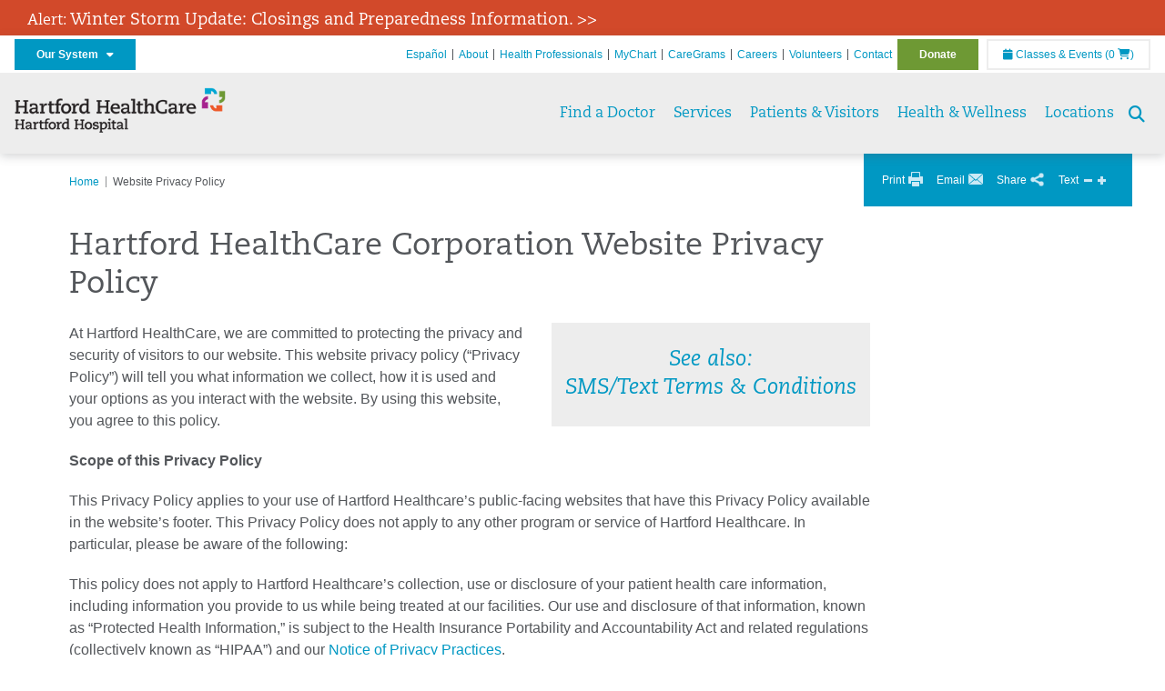

--- FILE ---
content_type: text/html; charset=utf-8
request_url: https://hartfordhospital.org/website-privacy-policy
body_size: 58027
content:


<!DOCTYPE html>
<html id="htmlTag" xmlns="http://www.w3.org/1999/xhtml">
<head id="Head1">
    <!--Copyright Bridgeline Digital, Inc. An unpublished work created in 2009. All rights reserved. This software contains the confidential and trade secret information of Bridgeline Digital, Inc. ("Bridgeline").  Copying, distribution or disclosure without Bridgeline's express written permission is prohibited-->
    <title>Website Privacy Policy | Hartford Hospital | Hartford, CT</title>
<link rel="stylesheet" href=https://use.typekit.net/jnn6gag.css>
<meta name="description" content="Learn more about Website Privacy Policy at hartfordhospital.org" />
<meta name="viewport" content="width=device-width, initial-scale=1.0" />
<meta http-equiv="X-UA-Compatible" content="IE=Edge" />
<meta name="iapps:siteid" content="fb0635ae-7af9-4ea6-b335-2627b8a0de0c" />
<meta name="iapps:completefriendlyurl" content="/website-privacy-policy" />
<meta name="iapps:objecttype" content="Page" />
<meta name="SearchPriority" content="0" />
<meta name="iapps:tag:section" content="Website Privacy Policy" />
<link media="ALL" rel="stylesheet" type="text/css" href="/Style%20Library/Hartford%20Hospital/foundation.css?v=639046985051929749" />
<link media="ALL" rel="stylesheet" type="text/css" href="/Style%20Library/Hartford%20Hospital/redesign-rows.css?v=639046985052085974" />
<!--[if LTE IE 8]><link media="ALL" rel="stylesheet" type="text/css" href="/Style%20Library/Hartford%20Hospital/lteie8.css?v=639046985052085974" /><![endif]-->
<!--[if LTE IE 8]><link media="ALL" rel="stylesheet" type="text/css" href="/Style%20Library/Hartford%20Hospital/lteie8-redesign.css?v=639046985052085974" /><![endif]-->
<link media="ALL" rel="stylesheet" type="text/css" href="/Style%20Library/Hartford%20Hospital/default.css?v=639046985051773510" />
<link media="ALL" rel="stylesheet" type="text/css" href="/Style%20Library/Hartford%20Hospital/redesign-wrapper.css?v=639046985052085974" />
<link media="ALL" rel="stylesheet" type="text/css" href="/Style%20Library/Hartford%20Hospital/redesign-wrapper-custom.css?v=639046985052085974" />
<link media="ALL" rel="stylesheet" type="text/css" href="/Style%20Library/Hartford%20Hospital/jquery.bxslider.css?v=639046985051929749" />
<link media="ALL" rel="stylesheet" type="text/css" href="/Style%20Library/Hartford%20Hospital/special-styles.css?v=639046985052242442" />
<link media="ALL" rel="stylesheet" type="text/css" href="/Style%20Library/Hartford%20Hospital/featherlight.min.css?v=639046985051773510" />
<link media="ALL" rel="stylesheet" type="text/css" href="/Style%20Library/Hartford%20Hospital/jquery-ui.css?v=639046985051929749" />
<link media="ALL" rel="stylesheet" type="text/css" href="/Style%20Library/Hartford%20Hospital/special-styles-2.css?v=638817040189321730" />
<link media="ALL" rel="stylesheet" type="text/css" href="/Style%20Library/Hartford%20Hospital/newshub.css?v=639046985052085974" />
<link media="ALL" rel="stylesheet" type="text/css" href="/Style%20Library/Hartford%20Hospital/global.min.css?v=639047600660447930" />
<link media="Print" rel="stylesheet" type="text/css" href="/Style%20Library/Hartford%20Hospital/print.css?v=639046985052085974" />
<script type="text/javascript" src="//ajax.googleapis.com/ajax/libs/jquery/1.9.1/jquery.min.js"></script>
<script type="text/javascript" src="//ajax.googleapis.com/ajax/libs/jqueryui/1.9.1/jquery-ui.min.js"></script>
<script type="text/javascript" src="/Script%20Library/Hartford%20Hospital/default.js?v=639046985050835983"></script>
<script type="text/javascript" src="/Script%20Library/Global/taleo.js?v=639046985050679741"></script>
<script type="text/javascript" src="/Script%20Library/Global/inviewport.js?v=639046985050679741"></script>
<script type="text/javascript" src="/Script%20Library/Hartford%20Hospital/parallax.js?v=639046985051461013"></script>
<script type="text/javascript" src="/Script%20Library/Hartford%20Hospital/flexslider.min.js?v=639046985050992219"></script>
<script type="text/javascript" src="/Script%20Library/Hartford%20Hospital/smoothHeader.js?v=639046985051461013"></script>
<script type="text/javascript" src="/Script%20Library/Unassigned/featherlight.min.js?v=639046985051617247"></script>
<script type="text/javascript" src="/Script%20Library/Hartford%20Hospital/ie.js?v=639046985051148484"></script>
<script type="text/javascript" src="/Script%20Library/Hartford%20Hospital/navigation.js?v=639046985051304696"></script>
<script type="text/javascript" src="/Script%20Library/Unassigned/iframeResizer.min.js?v=638295907055548480"></script>
<script type="text/javascript" src="/Script%20Library/Unassigned/scripts.min.js?v=639046985051617247"></script>
<script type="text/javascript">
//<![CDATA[
var publicSiteUrl='https://hartfordhospital.org/';
var editorContext='SiteEditor';
var basePageType='basepage';
var pageState='View';
var jSpinnerUrl='/iapps_images/spinner.gif';
var jRotatingCube='/iapps_images/loading-spinner.gif';
var jWebApiRoutePath='api';
var PageId='03554587-dda3-4ae8-bcd8-426fff118d30';
var WorkflowId='';
var ReferrerTypeId='8';
var ReferrerUrl='website-privacy-policy/website-privacy-policy';

var siteId = 'fb0635ae-7af9-4ea6-b335-2627b8a0de0c';var swgif = '/Tracking/WebPageEventLogger.axd';
function Forms_OnCallbackError() { abortFormRequest = true;}
function Forms_OnCallbackComplete() { FormContainer_OnCallbackComplete(); }
//]]>
</script>
<!-- Google Tag Manager - modified for iAPPS -->
<script>
    (function(w, d, s, l, i) {
        if (pageState != 'Edit') {
            w[l] = w[l] || [];
            w[l].push({
                'gtm.start': new Date().getTime(),
                event: 'gtm.js'
            });
            var f = d.getElementsByTagName(s)[0],
                j = d.createElement(s),
                dl = l != 'dataLayer' ? '&l=' + l : '';
            j.async = true;
            j.src = 'https://www.googletagmanager.com/gtm.js?id=' + i + dl;
            f.parentNode.insertBefore(j, f);
        }
    }) (window, document, 'script', 'dataLayer', 'GTM-5GZ7H8K');
</script>
<!-- End Google Tag Manager --><meta name="image" property="og:image" content="https://hartfordhealthcare.org/Image%20Library/Logos%20.%20Icons/open-graph.png"><!-- Clean URL of Cross-Domain Tracking code -->
<script type="text/javascript">
$(window).bind("load", function() {
     var uri = window.location.toString();
    
     // Function to clean specific tracking parameters
     function cleanUrl(param) {
         if (uri.indexOf("?" + param + "=") > 0) {
             return uri.substring(0, uri.indexOf("?" + param + "="));
         } else if (uri.indexOf("&" + param + "=") > 0) {
             return uri.substring(0, uri.indexOf("&" + param + "="));
         }
         return uri;
     }
 
     // List of parameters to be cleaned
     var trackingParams = ["_ga", "_gl"];
 
     // Clean each parameter from the URL
     trackingParams.forEach(function(param) {
         uri = cleanUrl(param);
     });
 
     // Update the URL if it was cleaned
     if (uri !== window.location.toString()) {
         window.history.replaceState({}, document.title, uri);
     }
});
</script>
<!-- End Cross-Domain Tracking code -->
<link id="favicon" rel="shortcut icon" href="/Configuration/Template%20Images/favicon.ico" /><link rel="stylesheet" href="https://cdnjs.cloudflare.com/ajax/libs/font-awesome/6.7.1/css/all.min.css" integrity="sha512-5Hs3dF2AEPkpNAR7UiOHba+lRSJNeM2ECkwxUIxC1Q/FLycGTbNapWXB4tP889k5T5Ju8fs4b1P5z/iB4nMfSQ==" crossorigin="anonymous" referrerpolicy="no-referrer" />
</head>
<body id="bodyTag">
    <!-- Google Tag Manager (noscript) -->
<noscript><iframe src="https://www.googletagmanager.com/ns.html?id=GTM-5GZ7H8K"
height="0" width="0" style="display:none;visibility:hidden"></iframe></noscript>
<!-- End Google Tag Manager (noscript) -->
    
    <form method="post" action="/website-privacy-policy" id="form1">
<div class="aspNetHidden">
<input type="hidden" name="__EVENTTARGET" id="__EVENTTARGET" value="" />
<input type="hidden" name="__EVENTARGUMENT" id="__EVENTARGUMENT" value="" />

</div>

<script type="text/javascript">
//<![CDATA[
var theForm = document.forms['form1'];
function __doPostBack(eventTarget, eventArgument) {
    if (!theForm.onsubmit || (theForm.onsubmit() != false)) {
        theForm.__EVENTTARGET.value = eventTarget;
        theForm.__EVENTARGUMENT.value = eventArgument;
        theForm.submit();
    }
}
//]]>
</script>


<script src="https://ajax.aspnetcdn.com/ajax/4.6/1/WebForms.js" type="text/javascript"></script>
<script type="text/javascript">
//<![CDATA[
window.WebForm_PostBackOptions||document.write('<script type="text/javascript" src="/WebResource.axd?d=aIvyPnxdhJlXIxuiLb0RPTca53cwtarU_dYCpzxFNhAMn08lvVqJw9sXdOQG-wBR8-66S0u5bopl48FWmmQHozLNf7S_edFQ7XrhyHhP2vAMDryixc2GR72AxvzWx-4_N7YpCvpKo-vFBW0sNxTTKQ2&amp;t=638259222740000000"><\/script>');//]]>
</script>



<script type="text/javascript">
//<![CDATA[
var jTemplateType='0';var loadedFromVersion='False';//]]>
</script>

<script src="https://ajax.aspnetcdn.com/ajax/4.6/1/MicrosoftAjax.js" type="text/javascript"></script>
<script type="text/javascript">
//<![CDATA[
(window.Sys && Sys._Application && Sys.Observer)||document.write('<script type="text/javascript" src="/ScriptResource.axd?d=[base64]&t=5d0a842b"><\/script>');//]]>
</script>

<script src="https://ajax.aspnetcdn.com/ajax/4.6/1/MicrosoftAjaxWebForms.js" type="text/javascript"></script>
<script type="text/javascript">
//<![CDATA[
(window.Sys && Sys.WebForms)||document.write('<script type="text/javascript" src="/ScriptResource.axd?d=[base64]&t=5d0a842b"><\/script>');//]]>
</script>

        <script type="text/javascript">
//<![CDATA[
Sys.WebForms.PageRequestManager._initialize('scriptManager', 'form1', [], [], [], 90, '');
//]]>
</script>

        
        
        
<div id="homepage" class="acutecare skin">
    <div id="alerts">
  <div class="outerlayer">
    <div class="alert-item" style="display: block;">
      <h2 class="alert"><a href="https://hartfordhealthcare.org/storm" target="_blank">Alert: <span style='font-size:18px;'>Winter Storm Update: Closings and Preparedness Information. >></span></a></h2>
    </div>
  </div>
</div>
<header id="global-header" class="site-header">

    <div class="site-header__utility">
        <div class="container">
            <div class="grid-x">
                <div class="cell xsmall-24 medium-3 site-header__utility-network">
                    <nav id="utility-network" class="utility-network">
                      <button
                        id="utility-network__toggle"
                        class="button button--solid-blue"
                        aria-controls="utility-network__menu"
                        aria-expanded="false"
                        type="button"
                      >
                        Our System &nbsp; <i class="fa-solid fa-caret-down" aria-hidden="true"></i>
                      </button>

                      <ul id="utility-network__menu" class="menu bg--blue" role="menu" aria-label="Our System">
                        <!-- Group 1 -->
                        <li role="none"><a role="menuitem" href="https://hartfordhealthcare.org" target="_blank" rel="noopener noreferrer">Hartford HealthCare</a></li>
                        <li role="none"><a role="menuitem" href="https://backushospital.org" target="_blank" rel="noopener noreferrer">Backus Hospital</a></li>
                        <li role="none"><a role="menuitem" href="https://charlottehungerford.org" target="_blank" rel="noopener noreferrer">Charlotte Hungerford Hospital</a></li>
                        <li role="none"><a role="menuitem" href="https://hartfordhospital.org" target="_blank" rel="noopener noreferrer">Hartford Hospital</a></li>
                        <li role="none"><a role="menuitem" href="https://thocc.org" target="_blank" rel="noopener noreferrer">Hospital of Central Connecticut</a></li>
                        <li role="none"><a role="menuitem" href="https://www.echn.org" target="_blank" rel="noopener noreferrer">Manchester Memorial Hospital</a></li>
                        <li role="none"><a role="menuitem" href="https://midstatemedical.org" target="_blank" rel="noopener noreferrer">MidState Medical Center</a></li>
                        <li role="none"><a role="menuitem" href="https://www.stvincents.org" target="_blank" rel="noopener noreferrer">St. Vincent&apos;s Medical Center</a></li>
                        <li role="none"><a role="menuitem" href="https://windhamhospital.org" target="_blank" rel="noopener noreferrer">Windham Hospital</a></li>

                        <li class="menu__separator" role="separator" aria-hidden="true"></li>

                        <!-- Group 2 -->
                        <li role="none"><a role="menuitem" href="https://hhcbehavioralhealth.org" target="_blank" rel="noopener noreferrer">Behavioral Health Network</a></li>
                        <li role="none"><a role="menuitem" href="https://instituteofliving.org" target="_blank" rel="noopener noreferrer">Institute of Living</a></li>
                        <li role="none"><a role="menuitem" href="https://natchaug.org" target="_blank" rel="noopener noreferrer">Natchaug Hospital</a></li>
                        <li role="none"><a role="menuitem" href="https://natchaugschools.org" target="_blank" rel="noopener noreferrer">Natchaug Schools</a></li>
                        <li role="none"><a role="menuitem" href="https://rushford.org" target="_blank" rel="noopener noreferrer">Rushford</a></li>
                        <li role="none"><a role="menuitem" href="https://ridgerecovery.org" target="_blank" rel="noopener noreferrer">The Ridge Recovery Center</a></li>

                        <li class="menu__separator" role="separator" aria-hidden="true"></li>

                        <!-- Group 3 -->
                        <li role="none"><a role="menuitem" href="https://hartfordhealthcaremedicalgroup.org" target="_blank" rel="noopener noreferrer">HHC Medical Group</a></li>
                        <li role="none"><a role="menuitem" href="https://integratedcarepartners.org" target="_blank" rel="noopener noreferrer">Integrated Care Partners</a></li>

                        <li class="menu__separator" role="separator" aria-hidden="true"></li>

                        <!-- Group 4 -->
                        <li role="none"><a role="menuitem" href="https://hartfordhealthcarerehabnetwork.org" target="_blank" rel="noopener noreferrer">HHC Rehabilitation Network</a></li>
                        <li role="none"><a role="menuitem" href="https://hhcseniorservices.org" target="_blank" rel="noopener noreferrer">HHC Senior Services</a></li>
                        <li role="none"><a role="menuitem" href="https://hartfordhealthcareathome.org" target="_blank" rel="noopener noreferrer">HHC at Home</a></li>
                        <li role="none"><a role="menuitem" href="https://hhcindependenceathome.org" target="_blank" rel="noopener noreferrer">Independence at Home</a></li>
                        <li role="none"><a role="menuitem" href="https://www.stvincentsspecialneeds.org" target="_blank" rel="noopener noreferrer">Special Needs Services</a></li>

                        <li class="menu__separator" role="separator" aria-hidden="true"></li>

                        <!-- Group 5 -->
                        <li role="none"><a role="menuitem" href="https://hartfordhealthcare.org/CESI" target="_blank" rel="noopener noreferrer">Center for Education, Simulation &amp; Innovation (CESI)</a></li>
                        <li role="none"><a role="menuitem" href="https://hartfordhealthcare.org/about-us/innovation" target="_blank" rel="noopener noreferrer">HHC Innovation</a></li>

                        <li class="menu__separator" role="separator" aria-hidden="true"></li>

                        <!-- Group 6 -->
                        <li role="none"><a role="menuitem" href="https://hartfordhealthcare.org/services/hartford-healthcare-institutes" target="_blank" rel="noopener noreferrer">HHC Institutes</a></li>
                      </ul>
                    </nav>
                </div>
                <div class="cell xsmall-24 medium-21 site-header__utility-navigation">

                    <nav class="utility-navigation">
                        <ul class="utility-navigation__menu"><li class="first"><a href="https://espanol.hartfordhealthcare.org/nuestra-red-de-hospitales/hospital-de-hartford" target="_blank">Espa&#241;ol</a></li><li><a href="/about-hh">About</a></li><li><a href="/health-professionals">Health Professionals</a></li><li><a href="/patient-portal">MyChart</a></li><li><a href="/caregrams">CareGrams</a></li><li><a href="https://www.hhccareers.org/us/en" target="_blank">Careers</a></li><li><a href="/volunteers">Volunteers</a></li><li><a href="/contact-us">Contact</a></li><li class="last donate"><a href="https://giving.hartfordhospital.org" target="_blank">Donate</a></li></ul>

                        <span id="ctl01_ppheader_2_0_liEventsList" class="link-classes">
                            <a id="ctl01_ppheader_2_0_hlClassesEvents" href="/health-wellness/classes-events/conifer-events"><span class="fa fa-calendar"></span>&nbsp;Classes & Events</a>
                            <a id="ctl01_ppheader_2_0_hlCart" href="/health-wellness/classes-events/conifer-cart">
                                (0&nbsp;<span class="fa fa-shopping-cart"></span>)
                            </a>
                        </span>
                        
                    </nav>
                </div>
            </div>
        </div>
    </div>

    <div class="site-header__primary bg--lightgray">
        <div class="container">
            <div class="grid-x">
                <div class="cell xsmall-14 medium-5 large-6 site-header__primary-logo">
                    <a href="/">
                        <img id="ctl01_ppheader_2_0_imgLogo" src="https://hartfordhospital.org/Image%20Library/fb0635ae-7af9-4ea6-b335-2627b8a0de0c/Logos%20.%20Icons/HHC_HH_horz-24pt_4C.png" alt="Hartford Hospital | Hartford, CT" /></a>
                </div>
                <div class="cell xsmall-24 medium-19 large-18 site-header__primary-navigation">

                    <button id="global-header__menu-toggle" class="menu-toggle button" aria-label="Site Navigation" aria-controls="global-header" aria-expanded="false">
                        Menu <i class="fa fa-caret-down"></i>
                    </button>

                    <button id="global-header__search-toggle" class="search-toggle fa fa-search"></button>

                    <nav id="primary-navigation" class="primary-navigation">
                        
                                <ul class="primary-navigation__menu menu-item__submenu">
                                    
                                <li id="ctl01_ppheader_2_0_lvPrimaryNavigation_ctrl0_liListItem" class="menu-item">
                                    <a id="ctl01_ppheader_2_0_lvPrimaryNavigation_ctrl0_hlTitle" href="find-a-doctor">Find a Doctor</a>
                                    
                                </li>
                            
                                <li id="ctl01_ppheader_2_0_lvPrimaryNavigation_ctrl1_liListItem" class="menu-item menu-item-has-submenu">
                                    <a id="ctl01_ppheader_2_0_lvPrimaryNavigation_ctrl1_hlTitle" href="services">Services</a>
                                    <div class="menu-item__submenu">
  <div class="grid-x grid-padding-x grid-padding-y">
    <div class="cell xsmall-24 medium-8"><ul>
<li><a href="https://hartfordhospital.org/services/services" returnvalue="/services/services,,Page,_self,,,false,false,false,false,7b39f234-d872-4075-8bc8-f0fd5430ea24,;NoWatch"><strong>A - Z List of Services</strong></a></li>
<li><a href="https://hartfordhospital.org/services/surgical-weight-loss/surgical-weight-loss" title="Surgical Weight Loss" data-iapps-linktype="Page" data-iapps-objectid="a6801265-6291-4ab5-a09e-4e6db863365b" data-iapps-siteid="fb0635ae-7af9-4ea6-b335-2627b8a0de0c" data-iapps-managed="true">Bariatrics</a></li>
<li><a href="https://hartfordhospital.org/services/behavioral-mental-health/behavioral-mental-health" returnvalue="/services/behavioral-mental-health/behavioral-mental-health,,Page,_self,,,false,false,false,false,70e7897b-8d10-4345-877e-4ab6d181d83a,;NoWatch">Behavioral & Mental Health</a></li>
<li><a href="https://hartfordhospital.org/services/bone-joint-institute/bone-joint-institute" returnvalue="/services/bone-joint-institute/bone-joint-institute,,Page,_self,,,false,false,false,false,b4ae653e-bfe3-4c2a-9bb7-eb3cc21f2046,;NoWatch">Bone & Joint Institute</a></li>
<li><a href="https://hartfordhospital.org/services/cancer-care/cancer-care" class="" title="" target="" rel="" data-iapps-linktype="Page" data-iapps-managed="true" data-iapps-objectid="72db8caa-1ca3-417a-9183-69ea2b2f7e72">Cancer Institute</a></li>
<li><a href="https://hartfordhospital.org/services/colon-care/colon-care" class="" title="Colon Care" target="" rel="" data-iapps-linktype="Page" data-iapps-managed="true" data-iapps-objectid="bdd5625a-b63d-4db8-86ba-de88560e0119" data-iapps-siteid="fb0635ae-7af9-4ea6-b335-2627b8a0de0c">Colon Care</a></li>
<li><a href="https://hartfordhospital.org/services/community-health" title="Hartford Hospital Community Health" data-iapps-linktype="External" data-iapps-managed="true" data-iapps-objectid="00000000-0000-0000-0000-000000000000">Community Health</a></li>
<li><a href="https://hartfordhospital.org/services/cedar-mountain-commons/cedar-mountain-commons" returnvalue="https://hartfordhospital.org/services/cedar-mountain-commons/cedar-mountain-commons,,Page,_self,,,false,false,false,false,a04c345f-7d87-433d-8aeb-a62f403bebdb,;NoWatch">Cedar Mountain Commons</a></li>
<li><a href="https://hartfordhospital.org/services/center-for-musculoskeletal-health/center-for-musculoskeletal-health" title="Center for Musculoskeletal Health" data-iapps-linktype="Page" data-iapps-objectid="b4bfef8d-0fb4-4df2-b682-626b7fd56f55" data-iapps-siteid="fb0635ae-7af9-4ea6-b335-2627b8a0de0c" data-iapps-managed="true">Center for Musculoskeletal Health</a></li>
<li><a href="https://hartfordhospital.org/services/cystic-fibrosis-center" title="The Marie and Raymond Beauregard Adult Cystic Fibrosis Center" data-iapps-linktype="External" data-iapps-managed="true" data-iapps-objectid="00000000-0000-0000-0000-000000000000">Cystic Fibrosis Center</a></li>
<li><a href="https://hartfordhospital.org/services/dental/dental" title="Department of Dentistry" data-iapps-linktype="Page" data-iapps-managed="true" data-iapps-objectid="3c063ad9-0376-4a13-af5f-c82d1fcef7bc" data-iapps-siteid="fb0635ae-7af9-4ea6-b335-2627b8a0de0c">Dentistry</a></li>
<li><a href="https://hartfordhospital.org/services/diabetes/diabetes" returnvalue="/services/diabetes/diabetes,,Page,_self,,,false,false,false,false,a4cb1ab9-a221-4852-835a-2a87ebe8a461,;NoWatch">Diabetes & Endocrinology</a></li>
<li><a href="https://hartfordhospital.org/services/digestive-health/digestive-health" class="" title="Digestive Health" target="" rel="" data-iapps-linktype="Page" data-iapps-managed="true" data-iapps-objectid="6166a94f-12c8-4259-8921-ae216072906f" data-iapps-siteid="fb0635ae-7af9-4ea6-b335-2627b8a0de0c">Digestive Health</a></li>
<li><a href="https://hartfordhospital.org/services/emergency-room" class="" title="" target="" rel="" data-iapps-linktype="External" data-iapps-managed="true" data-iapps-objectid="00000000-0000-0000-0000-000000000000">Emergency Room</a></li>
<li><a href="https://hartfordhospital.org/services/eye-surgery/eye-surgery" returnvalue="https://hartfordhospital.org/services/eye-surgery/eye-surgery,,Page,_self,,,false,false,false,false,78e3e097-e80e-4695-8538-c0224d2a191a,;NoWatch">Eye Surgery</a></li>
<li><a href="https://hartfordhospital.org/services/food4health/food4health" title="Food4Health Clinic" data-iapps-linktype="Page" data-iapps-managed="true" data-iapps-objectid="3e59f300-e1b4-4038-b4ff-afb8dfc2a479" data-iapps-siteid="fb0635ae-7af9-4ea6-b335-2627b8a0de0c">Food4Health</a></li>
</ul></div>
    <div class="cell xsmall-24 medium-8"><ul>
<li><a href="https://hartfordhospital.org/services/gastroenterology/gastroenterology" title="Gastroenterology" target="" rel="" data-iapps-linktype="Page" data-iapps-managed="true" data-iapps-objectid="5545fb16-ba41-4d7c-ba93-36b8d90d88b0" data-iapps-siteid="fb0635ae-7af9-4ea6-b335-2627b8a0de0c">Gastroenterology</a></li>
<li><a href="https://hartfordhospital.org/services/headache-center/headache-center">Headache Center</a></li>
<li><a href="https://hartfordhospital.org/services/heart-vascular-institute/heart-and-vascular-institute" class="" title="The Hartford HealthCare Heart and Vascular Institute" target="" rel="" data-iapps-linktype="Page" data-iapps-managed="true" data-iapps-objectid="5845ce7d-5f97-4b97-b9e4-5e252b56bf89" data-iapps-siteid="fb0635ae-7af9-4ea6-b335-2627b8a0de0c">Heart & Vascular Institute</a></li>
<li><a href="https://hartfordhospital.org/services/hernias/hernia" class="" title="Hernia" target="" rel="" data-iapps-linktype="Page" data-iapps-managed="true" data-iapps-objectid="2575f66d-9c5a-4737-90e4-270ff9683f2e" data-iapps-siteid="fb0635ae-7af9-4ea6-b335-2627b8a0de0c">Hernia Center</a></li>
<li><a returnvalue="https://hartfordhospital.org/services/imaging-services/imaging-center,,Page,_self,,,false,false,false,false,5e74927c-92d8-487d-b8fd-20b4875c5d87,;NoWatch" href="https://hartfordhospital.org/services/imaging-services/imaging-center">Imaging Center</a></li>
<li><a href="https://hartfordhospital.org/services/physical-rehabilitation/inpatient-rehabilitation-unit" title="Inpatient Rehabilitation Unit" target="" rel="" data-iapps-linktype="Page" data-iapps-managed="true" data-iapps-objectid="cdbac7c0-9179-4418-96eb-14e8e76874a9" data-iapps-siteid="fb0635ae-7af9-4ea6-b335-2627b8a0de0c">Inpatient Rehabilitation</a></li>
<li><a returnvalue="https://hartfordhospital.org/services/integrative-medicine/integrative-medicine,,Page,_self,,,false,false,false,false,02fb6422-02cd-4a34-8148-d730b7dc8fe1,;NoWatch" href="https://hartfordhospital.org/services/integrative-medicine/integrative-medicine">Integrative Medicine </a></li>
<li><a href="https://hartfordhospital.org/services/jefferson-house/jefferson-house" returnvalue="https://hartfordhospital.org/services/jefferson-house/jefferson-house,,Page,_self,,,false,false,false,false,c393dce9-64f1-4215-9664-397218a1cdf0,;NoWatch">Jefferson House</a></li>
<li><a href="https://hartfordhospital.org/services/life-star/life-star" returnvalue="https://hartfordhospital.org/services/life-star/life-star,,Page,_self,,,false,false,false,false,9e70765f-cfd6-4f93-a528-8ac1178d60e6,;NoWatch">LIFE STAR</a></li>
<li><a href="https://hartfordhospital.org/services/liver-hepatology/liver-hepatology" returnvalue="/services/liver-hepatology/liver-hepatology,,Page,_self,,,false,false,false,false,1323433f-add0-4aaa-81fa-0cf4fd4b046c,;NoWatch">Liver & Hepatology</a></li>
<li><a href="https://hartfordhospital.org/services/lung-pulmonary/lung-pulmonary" returnvalue="/services/lung-pulmonary/lung-pulmonary,,Page,_self,,,false,false,false,false,6ecf5093-3af2-4f2a-b04d-3caf79259049,;NoWatch">Lung & Pulmonary</a></li>
<li><a href="https://hartfordhospital.org/services/maternity/maternity" title="Maternity" data-iapps-linktype="Page" data-iapps-managed="true" data-iapps-objectid="757f90a0-32eb-4661-b5c7-9006e759b4b7" data-iapps-siteid="fb0635ae-7af9-4ea6-b335-2627b8a0de0c">Maternity</a></li>
<li><a href="https://hartfordhospital.org/services/medical-weight-loss/medical-weight-loss" title="Medical Weight Loss" data-iapps-linktype="Page" data-iapps-objectid="3d568931-d144-4ed9-ac1a-7d54bc1cc447" data-iapps-siteid="fb0635ae-7af9-4ea6-b335-2627b8a0de0c" data-iapps-managed="true">Medical Weight Loss</a></li>
<li><a href="https://hartfordhospital.org/services/neuroscience-institute/neuroscience-institute" returnvalue="/services/neurosciences/neuroscience-center,,Page,_self,,,false,false,false,false,10bd1dd7-8394-4133-9513-a88c83970846,;NoWatch">Neurosciences</a></li>
<li><a href="https://hartfordhospital.org/services/neurosurgery/neurosurgery" title="Neurosurgery" target="_blank" data-iapps-linktype="Page" data-iapps-managed="true" data-iapps-objectid="449414e9-ecec-4878-9a0d-c51f4c6fb8a9" data-iapps-siteid="fb0635ae-7af9-4ea6-b335-2627b8a0de0c">Neurosurgery </a></li>
<li><a href="https://hartfordhospital.org/services/pain-management/pain-management" title="Pain Management" data-iapps-linktype="Page" data-iapps-managed="true" data-iapps-objectid="cc9e9d14-c5b8-4cae-b750-447bb98effbf" data-iapps-siteid="fb0635ae-7af9-4ea6-b335-2627b8a0de0c">Pain Management</a></li>
</ul></div>
    <div class="cell xsmall-24 medium-8"><ul>
<li><a href="https://hartfordhospital.org/services/pediatrics/pediatrics" returnvalue="/services/pediatrics/pediatrics,,Page,_self,,,false,false,false,false,29809c84-01e8-4231-9586-ad960d86f0b4,;NoWatch">Pediatrics</a></li>
<li><a href="https://hartfordhospital.org/locations/family-health-centers/family-health-centers">Primary Care & Family Medicine</a></li>
<li><a returnvalue="/services/stroke/stroke-center,,Page,_self,,,false,false,false,false,2697f3ae-22ed-4d3c-88e5-36064bbc16ed,;NoWatch" href="https://hartfordhospital.org/services/stroke/stroke-center">Stroke</a></li>
<li><a href="https://hartfordhospital.org/services/spine-care/spine-care" title="Spine Care" data-iapps-linktype="Page" data-iapps-objectid="04ecc33e-ac1e-4169-9e3a-ce55f32846ef" data-iapps-siteid="fb0635ae-7af9-4ea6-b335-2627b8a0de0c" data-iapps-managed="true" class="" target="" rel="">Spine Care</a></li>
<li><a href="https://hartfordhospital.org/services/bone-joint-institute/departments-centers/sports-health/sports-health" title="Sports Health" data-iapps-linktype="Page" data-iapps-objectid="eac55f9d-762c-4abc-afb6-295e31f56b0e" data-iapps-siteid="fb0635ae-7af9-4ea6-b335-2627b8a0de0c" data-iapps-managed="true" class="" target="" rel="">Sports Health</a></li>
<li><a href="https://hartfordhospital.org/services/surgical-weight-loss/surgical-weight-loss" title="Surgical Weight Loss" data-iapps-linktype="Page" data-iapps-objectid="a6801265-6291-4ab5-a09e-4e6db863365b" data-iapps-siteid="fb0635ae-7af9-4ea6-b335-2627b8a0de0c" data-iapps-managed="true">Surgical Weight Loss </a></li>
<li><a returnvalue="https://hartfordhospital.org/services/transplant-services/transplant,,Page,_self,,,false,false,false,false,b6a9570e-e214-49fb-afa7-9248bf30e4c6,;NoWatch" href="https://hartfordhospital.org/services/transplant-services/transplant">Transplant Services</a></li>
<li><a href="https://hartfordhospital.org/services/urology-kidney/tallwood" class="" title="Tallwood" target="" rel="" data-iapps-linktype="Page" data-iapps-managed="true" data-iapps-objectid="abafec48-adc1-4ef8-974b-47a1d1614790" data-iapps-siteid="fb0635ae-7af9-4ea6-b335-2627b8a0de0c">Urology & Kidney</a></li>
<li><a returnvalue="/services/vascular/vascular,,Page,_self,,,false,false,false,false,6024850e-f827-4625-869f-ff2edcdbe1bc,;NoWatch" href="https://hartfordhospital.org/services/vascular/vascular">Vascular</a></li>
<li><a returnvalue="https://hartfordhospital.org/health-professionals/for-job-seekers/volunteer/volunteer,,Page,_self,,,false,false,false,false,6acd86cb-1218-4ca6-aea7-891a08d27a94,;NoWatch" href="https://hartfordhospital.org/health-professionals/for-job-seekers/volunteer/volunteer">Volunteer Services</a></li>
<li><a href="https://hartfordhospital.org/services/medical-weight-loss/medical-weight-loss" title="Medical Weight Loss" data-iapps-linktype="Page" data-iapps-objectid="3d568931-d144-4ed9-ac1a-7d54bc1cc447" data-iapps-siteid="fb0635ae-7af9-4ea6-b335-2627b8a0de0c" data-iapps-managed="true">Weight Loss</a></li>
<li><a returnvalue="/services/womens-health-services/women-s-health-services,,Page,_self,,,false,false,false,false,8784da00-57d8-4d86-933e-9104f9d7adef,;NoWatch" href="https://hartfordhospital.org/services/womens-health-services/women-s-health-services">Women's Health</a></li>
<li><a returnvalue="/services/wound-care/wound-care,,Page,_self,,,false,false,false,false,9025cd60-d1d8-4502-8274-13d1079f6d0b,;NoWatch" href="https://hartfordhospital.org/services/wound-care/wound-care">Wound Care</a><strong></strong></li>
<li><a returnvalue="/services/services,,Page,_self,,,false,false,false,false,7b39f234-d872-4075-8bc8-f0fd5430ea24,;NoWatch" href="https://hartfordhospital.org/services/services"><strong>More Services >></strong></a><a returnvalue="/services/womens-health-services/women-s-health-services,,Page,_self,,,false,false,false,false,8784da00-57d8-4d86-933e-9104f9d7adef,;NoWatch" href="https://hartfordhospital.org/services/womens-health-services/women-s-health-services"></a></li>
</ul></div>
  </div>
</div>
                                </li>
                            
                                <li id="ctl01_ppheader_2_0_lvPrimaryNavigation_ctrl2_liListItem" class="menu-item menu-item-has-submenu">
                                    <a id="ctl01_ppheader_2_0_lvPrimaryNavigation_ctrl2_hlTitle">Patients &amp; Visitors</a>
                                    <div class="menu-item__submenu">
  <div class="grid-x grid-padding-x grid-padding-y">
    <div class="cell xsmall-24 medium-6"><h2><a returnvalue="/patients-and-visitors/for-patients/for-patients,,Page,_self,,,false,false,false,false,01e0df3d-05a3-490e-84e1-23c18a3a510d,;NoWatch" href="https://hartfordhospital.org/patients-and-visitors/for-patients/for-patients">Patients</a></h2>
<ul>
<li><a returnvalue="/patients-and-visitors/for-patients/before-you-arrive/before-you-arrive,,Page,_self,,,false,false,false,false,42787607-eca6-4660-ad5f-9b93ff9425fc,;NoWatch" href="https://hartfordhospital.org/patients-and-visitors/for-patients/before-you-arrive/before-you-arrive">Before You Arrive</a></li>
<li><a returnvalue="/patients-and-visitors/for-patients/admitting/admitting,,Page,_self,,,false,false,false,false,4f235b1a-6c6f-426f-9602-767ea397281a,;NoWatch" href="https://hartfordhospital.org/patients-and-visitors/for-patients/admitting/admitting">Admitting</a></li>
<li><a returnvalue="/patients-and-visitors/for-patients/during-your-stay/during-your-stay,,Page,_self,,,false,false,false,false,6ebba8d9-8294-414e-9664-27e0f0c028e5,;NoWatch" href="https://hartfordhospital.org/patients-and-visitors/for-patients/during-your-stay/during-your-stay">During Your Stay</a></li>
<li><a href="https://hartfordhospital.org/patients-and-visitors/for-patients/during-your-stay/care-assistance-partners/care-assistance-partners" title="Care Assistance Partners" data-iapps-linktype="Page" data-iapps-managed="true" data-iapps-objectid="56f7358d-37e3-4d55-ac6c-fc5198fd4284" data-iapps-siteid="fb0635ae-7af9-4ea6-b335-2627b8a0de0c">Care Assistance Partners</a></li>
<li><a href="https://hartfordhospital.org/caregrams/caregrams" class="" title="CareGrams" target="" rel="" data-iapps-linktype="Page" data-iapps-managed="true" data-iapps-objectid="a37f2ee1-cadd-45b9-928f-c001f4f30108" data-iapps-siteid="fb0635ae-7af9-4ea6-b335-2627b8a0de0c">CareGrams</a></li>
<li><a href="https://hartfordhospital.org/patients-and-visitors/for-visitors/gift-shop/gift-shop" class="" title="Gift Shop" target="" rel="" data-iapps-linktype="Page" data-iapps-managed="true" data-iapps-objectid="450aaef9-7659-4255-afbd-97272ddefbdb" data-iapps-siteid="fb0635ae-7af9-4ea6-b335-2627b8a0de0c">Gift Shop</a></li>
<li><a returnvalue="/patients-and-visitors/for-patients/going-home/going-home,,Page,_self,,,false,false,false,false,b7e145e8-e7ff-48e3-bbe5-bb92066c50ef,;NoWatch" href="https://hartfordhospital.org/patients-and-visitors/for-patients/going-home/going-home">Going Home</a></li>
<li><a returnvalue="/patients-and-visitors/for-patients/advance-directives/advance-directives,,Page,_self,,,false,false,false,false,f138e352-6686-485b-8b72-31d1cecd6d98,;NoWatch" href="https://hartfordhospital.org/patients-and-visitors/for-patients/advance-directives/advance-directives">Advance Directives</a></li>
<li><a returnvalue="/patients-and-visitors/for-patients/bloodless-medicine/bloodless-medicine,,Page,_self,,,false,false,false,false,b58cb97d-2ee0-47f5-8db8-5d5c673302ed,;NoWatch" href="https://hartfordhospital.org/patients-and-visitors/for-patients/bloodless-medicine/bloodless-medicine">Bloodless Medicine</a></li>
<li><a returnvalue="/patients-and-visitors/for-patients/billing-insurance/billing-insurance,,Page,_self,,,false,false,false,false,398d81e8-e088-487b-a581-5673435a62f6,;NoWatch" href="https://hartfordhospital.org/patients-and-visitors/for-patients/billing-insurance/billing-insurance">Billing & Insurance</a></li>
<li><a href="https://hartfordhospital.org/services/emergency-room" class="" title="" target="" rel="" data-iapps-linktype="External" data-iapps-managed="true" data-iapps-objectid="00000000-0000-0000-0000-000000000000">Emergency Room</a></li>
<li><a href="https://hartfordhospital.org/patients-and-visitors/for-patients/billing-insurance/financial-assistance/financial-assistance" returnvalue="https://hartfordhospital.org/patients-and-visitors/for-patients/billing-insurance/financial-assistance/financial-assistance,,Page,_self,,,false,false,false,false,c325d1a9-2ae1-4326-98c0-e10c41c3d710,;NoWatch">Financial Assistance</a></li>
<li><a returnvalue="/patients-and-visitors/for-patients/hospitalist-services/hospitalist-services,,Page,_self,,,false,false,false,false,8b5c05a2-75c9-48d6-bd46-f7cab0c8cb9c,;NoWatch" href="https://hartfordhospital.org/patients-and-visitors/for-patients/hospitalist-services/hospitalist-services">Hospitalist Services</a></li>
<li><a returnvalue="/patients-and-visitors/for-patients/integrative-medicine/integrative-medicine,,Page,_self,,,false,false,false,false,d740d39c-fddc-489b-b2ba-afa39b00fd15,;NoWatch" href="https://hartfordhospital.org/patients-and-visitors/for-patients/integrative-medicine/integrative-medicine">Integrative Medicine</a></li>
<li><a returnvalue="/patients-and-visitors/for-patients/pain-management/pain-management,,Page,_self,,,false,false,false,false,de34f84e-cec0-4d93-8583-6974be953996,;NoWatch" href="https://hartfordhospital.org/patients-and-visitors/for-patients/pain-management/pain-management">Pain Management</a></li>
<li><a returnvalue="/patients-and-visitors/for-patients/palliative-care/palliative-care,,Page,_self,,,false,false,false,false,84453572-fa92-4772-a1b0-f10141430185,;NoWatch" href="https://hartfordhospital.org/patients-and-visitors/for-patients/palliative-care/palliative-care">Palliative Care</a></li>
</ul></div>
    <div class="cell xsmall-24 medium-6"><div>&nbsp;</div>
<ul>
<li><a href="https://hartfordhospital.org/patients-and-visitors/for-patients/social-work-services/social-work-services" returnvalue="/patients-and-visitors/for-patients/social-work-services/social-work-services,,Page,_self,,,false,false,false,false,ab74fe00-1507-4c18-a73d-857eeb53c54c,;NoWatch">Social Work Services</a></li>
<li><a href="https://hartfordhospital.org/patients-and-visitors/for-patients/directions/directions" returnvalue="/patients-and-visitors/for-patients/directions/directions,,Page,_self,,,false,false,false,false,d73e5dbf-dd46-44b8-9125-57b5410a58e6,;NoWatch">Directions</a></li>
<li><a href="https://hartfordhospital.org/patients-and-visitors/for-patients/transportation/transportation" returnvalue="/patients-and-visitors/for-patients/transportation/transportation,,Page,_self,,,false,false,false,false,3f901ea7-56ed-4971-8c1f-e6b54f6512dc,;NoWatch">Transportation</a></li>
<li><a href="https://hartfordhospital.org/patients-and-visitors/for-patients/campus-map/campus-map" returnvalue="/patients-and-visitors/for-patients/campus-map/campus-map,,Page,_self,,,false,false,false,false,e520c33f-1148-4a62-bc90-1b3f81b75ed7,;NoWatch">Campus Map</a></li>
<li><a href="https://hartfordhospital.org/patients-and-visitors/for-patients/parking/parking" returnvalue="/patients-and-visitors/for-patients/parking/parking,,Page,_self,,,false,false,false,false,ebc4fdfa-f0ed-414f-9572-f2e5c22bf63b,;NoWatch">Parking</a></li>
<li><a href="https://hartfordhospital.org/patients-and-visitors/for-patients/hospital-amenities/hospital-amenities" returnvalue="/patients-and-visitors/for-patients/hospital-amenities/hospital-amenities,,Page,_self,,,false,false,false,false,e8841cff-0cf2-440b-9d27-9d614ff92d12,;NoWatch">Hospital Amenities</a></li>
<li><a href="https://hartfordhospital.org/patients-and-visitors/for-patients/spiritual-care/spiritual-care" returnvalue="/patients-and-visitors/for-patients/spiritual-care/spiritual-care,,Page,_self,,,false,false,false,false,fbabd4af-4744-459e-a2fb-e941f7eeac20,;NoWatch">Spiritual Care</a></li>
<li><a href="https://hartfordhospital.org/patients-and-visitors/for-patients/medical-records/medical-records" returnvalue="/patients-and-visitors/for-patients/medical-records/medical-records,,Page,_self,,,false,false,false,false,bc1d802a-3b37-47c5-9df0-48b0d8eae59e,;NoWatch">Medical Records</a></li>
<li><a href="https://hartfordhospital.org/patients-and-visitors/for-patients/patient-rights-privacy/patient-rights-privacy" returnvalue="/patients-and-visitors/for-patients/patient-rights-privacy/patient-rights-privacy,,Page,_self,,,false,false,false,false,1b8badc1-ecd5-4a23-9d6a-1f5f6804e114,;NoWatch">Patient Rights & Privacy</a></li>
<li><a href="https://hartfordhospital.org/patients-and-visitors/for-patients/patient-safety-quality/patient-safety-quality" returnvalue="/patients-and-visitors/for-patients/patient-safety-quality/patient-safety-quality,,Page,_self,,,false,false,false,false,1953053f-70b5-45f8-9647-eafba87ac833,;NoWatch">Patient Safety & Quality</a></li>
<li><a href="https://hartfordhospital.org/patients-and-visitors/for-patients/patient-faqs/patient-faqs" returnvalue="/patients-and-visitors/for-patients/patient-faqs/patient-faqs,,Page,_self,,,false,false,false,false,f4a10b90-33c8-4853-bb16-d72e75cafd9f,;NoWatch">Patient FAQs</a></li>
<li><a returnvalue="https://hartfordhospital.org/patients-and-visitors/for-patients/patient-rights-privacy/statement-of-non-discrimination/statement-of-non-discrimination,,Page,_self,,,false,false,false,false,46015333-97f5-48b4-81bc-b5bad9365e5c,;NoWatch" href="https://hartfordhospital.org/patients-and-visitors/for-patients/patient-rights-privacy/statement-of-non-discrimination/statement-of-non-discrimination">Statement of Non-Discrimination</a></li>
<li><a href="https://hartfordhealthcare.org/patients-visitors/patients/support-person-policy" class="" title="" target="_blank" rel="" data-iapps-linktype="External" data-iapps-managed="true">Support Person Policy</a></li>
<li><a href="https://hartfordhospital.org/patients-and-visitors/for-patients/billing-insurance/price-transparency/price-transparency" title="Understanding Your Cost of Care" data-iapps-linktype="Page" data-iapps-managed="true" data-iapps-objectid="fb0635ae-7af9-4ea6-b335-2627b8a0de0c">Understanding Your Cost of Care</a></li>
</ul></div>
    <div class="cell xsmall-24 medium-6"><h2><a href="https://hartfordhospital.org/patients-and-visitors/for-visitors/for-visitors" returnvalue="/patients-and-visitors/for-visitors/for-visitors,,Page,_self,,,false,false,false,false,4d71517d-5a32-43a5-9ed0-d17bd00fe2b1,;NoWatch">Visitors</a></h2>
<ul>
<li><a href="https://hartfordhospital.org/caregrams/caregrams" class="" title="CareGrams" target="" rel="" data-iapps-linktype="Page" data-iapps-managed="true" data-iapps-objectid="a37f2ee1-cadd-45b9-928f-c001f4f30108" data-iapps-siteid="fb0635ae-7af9-4ea6-b335-2627b8a0de0c">CareGrams</a></li>
<li><a href="https://hartfordhospital.org/patients-and-visitors/for-visitors/gift-shop/gift-shop" class="" title="Gift Shop" target="" rel="" data-iapps-linktype="Page" data-iapps-managed="true" data-iapps-objectid="450aaef9-7659-4255-afbd-97272ddefbdb" data-iapps-siteid="fb0635ae-7af9-4ea6-b335-2627b8a0de0c">Gift Shop</a></li>
<li><a href="https://hartfordhospital.org/patients-and-visitors/for-visitors/dining/dining" returnvalue="/patients-and-visitors/for-visitors/dining/dining,,Page,_self,,,false,false,false,false,92f4f197-29da-44e0-8cbb-63c27f6beec2,;NoWatch">Dining</a></li>
<li><a href="https://hartfordhospital.org/patients-and-visitors/for-visitors/lodging/lodging" returnvalue="/patients-and-visitors/for-visitors/lodging/lodging,,Page,_self,,,false,false,false,false,c6cb1f36-6c39-4d86-81a7-53ea2d6c266c,;NoWatch">Lodging</a></li>
<li><a href="https://hartfordhospital.org/patients-and-visitors/for-visitors/hospital-amenities/hospital-amenities" returnvalue="/patients-and-visitors/for-visitors/hospital-amenities/hospital-amenities,,Page,_self,,,false,false,false,false,87b86b90-2c62-4218-b363-c76c67ceb21d,;NoWatch">Hospital Amenities</a></li>
<li><a href="https://hartfordhospital.org/patients-and-visitors/for-visitors/directions/directions" returnvalue="/patients-and-visitors/for-visitors/directions/directions,,Page,_self,,,false,false,false,false,5f17f193-169a-4bf8-b1bd-52f4412de6a9,;NoWatch">Directions</a></li>
<li><a href="https://hartfordhospital.org/patients-and-visitors/for-visitors/transportation/transportation" returnvalue="/patients-and-visitors/for-visitors/transportation/transportation,,Page,_self,,,false,false,false,false,60c72c23-0b80-4a91-a030-67aac0fcf001,;NoWatch">Transportation</a></li>
<li><a href="https://hartfordhospital.org/patients-and-visitors/for-visitors/campus-map/campus-map" returnvalue="/patients-and-visitors/for-visitors/campus-map/campus-map,,Page,_self,,,false,false,false,false,afeebcd6-19ef-48fe-b732-4f23693ea95c,;NoWatch">Campus Map</a></li>
<li><a href="https://hartfordhospital.org/patients-and-visitors/for-visitors/parking/parking" returnvalue="/patients-and-visitors/for-visitors/parking/parking,,Page,_self,,,false,false,false,false,b3f93f61-e310-4fda-8835-5b055376e2fd,;NoWatch">Parking</a></li>
<li><a href="https://hartfordhospital.org/patients-and-visitors/for-visitors/medical-records/medical-records" returnvalue="/patients-and-visitors/for-visitors/medical-records/medical-records,,Page,_self,,,false,false,false,false,2537471c-cef8-4e8d-ac46-bc65099905ba,;NoWatch">Medical Records</a></li>
<li><a href="https://hartfordhospital.org/patients-and-visitors/for-visitors/local-info/local-info" returnvalue="/patients-and-visitors/for-visitors/local-info/local-info,,Page,_self,,,false,false,false,false,7bce5486-51c0-4cc9-a7a9-3b0b1c9a5b43,;NoWatch">Local Info</a></li>
<li><a href="https://hartfordhospital.org/patients-and-visitors/for-visitors/visiting-hours/visiting-hours" returnvalue="/patients-and-visitors/for-visitors/visiting-hours/visiting-hours,,Page,_self,,,false,false,false,false,df8fd8e1-750f-4a26-a91e-1505fd51ff33,;NoWatch">Visiting Hours</a></li>
<li><a href="https://hartfordhospital.org/patients-and-visitors/for-visitors/visitors-faqs/visitors-faqs" returnvalue="/patients-and-visitors/for-visitors/visitors-faqs/visitors-faqs,,Page,_self,,,false,false,false,false,f573adb4-03bd-410a-a75c-488641417b72,;NoWatch">Visitors FAQs</a></li>
</ul>
<ul style="margin-top: 10px; margin-bottom: 10px; margin-left: 20px; padding-left: 0px; font-size: 13px;  font-style: normal; font-variant-ligatures: normal; font-variant-caps: normal; list-style-type: none;">
<li class="last" style="margin-bottom: 10px;"></li>
</ul></div>
    <div class="cell xsmall-24 medium-6"><h2><a href="https://hartfordhospital.org/patients-and-visitors/news/news" returnvalue="https://hartfordhospital.org/patients-and-visitors/news/news,,Page,_self,,,false,false,false,false,a79358b4-58d5-4e01-a432-53bfb1ad3b50,;NoWatch">News</a></h2>
<ul>
<li><a href="https://hartfordhospital.org/patients-and-visitors/news/hartford-hospital-news" returnvalue="https://hartfordhospital.org/patients-and-visitors/news/hartford-hospital-news,,Page,_self,,,false,false,false,false,d09e94da-acb5-4fa4-b518-8555f957e0b6,;NoWatch">Hartford Hospital News</a></li>
<li><a href="https://healthnewshub.org/" target="_blank" data-iapps-linktype="External" data-iapps-managed="true">Health News Hub</a></li>
</ul></div>
  </div>
</div>
                                </li>
                            
                                <li id="ctl01_ppheader_2_0_lvPrimaryNavigation_ctrl3_liListItem" class="menu-item menu-item-has-submenu">
                                    <a id="ctl01_ppheader_2_0_lvPrimaryNavigation_ctrl3_hlTitle" href="health-wellness">Health &amp; Wellness</a>
                                    <div class="menu-item__submenu">
  <div class="grid-x grid-padding-x grid-padding-y">
    <div class="cell xsmall-24 medium-12"><h2><a href="https://hartfordhospital.org/health-wellness/classes-events/conifer-events" returnvalue="https://hartfordhospital.org/health-wellness/classes-events/conifer-events,,Page,_self,,,false,false,false,false,ab66cc1d-5db4-425b-885f-f91a96c8921a,;NoWatch">Classes & Events</a></h2>
<h2><a href="https://hartfordhospital.org/health-wellness/clinical-trials/clinical-trials" returnvalue="/health-wellness/clinical-trials/clinical-trials,,Page,_self,,,false,false,false,false,62104066-5b4f-4870-9233-d5657f86b3cc,;NoWatch">Clinical Trials</a></h2>
<h2><a href="https://hartfordhospital.org/health-wellness/health-resources/health-resources" returnvalue="/health-wellness/health-resources/health-resources,,Page,_self,,,false,false,false,false,2cd3f118-eead-4354-b9a9-41c743588018,;NoWatch">Health Resources</a></h2>
<ul style="font-size: 14px;  font-style: normal; font-variant-ligatures: normal; font-variant-caps: normal;">
<li><a href="https://hartfordhospital.org/health-wellness/health-resources/health-library" returnvalue="https://hartfordhospital.org/health-wellness/health-resources/health-library,,Page,_self,,,false,false,false,false,7717ae5e-5772-49c5-8dd7-7de2f9d94f4b,;NoWatch">Health Library</a></li>
<li><a href="https://hartfordhospital.org/health-wellness/health-resources/health-library-a-z-of-topics" returnvalue="https://hartfordhospital.org/health-wellness/health-resources/health-library-a-z-of-topics,,Page,_self,,,false,false,false,false,0d923db7-88c2-43d7-9c83-48360ebb0636,;NoWatch">A - Z Health Topics</a></li>
<li><a href="https://hartfordhospital.org/health-wellness/health-resources/symptom-checker/symptom-checker" returnvalue="/health-wellness/health-resources/symptom-checker/symptom-checker,,Page,_self,,,false,false,false,false,8abf9a28-1416-4c2f-aca9-f0d72fe09cd7,;NoWatch">Symptom Checker</a></li>
<li><a href="https://hartfordhospital.org/health-wellness/health-resources/medications/medications" returnvalue="/health-wellness/health-resources/medications/medications,,Page,_self,,,false,false,false,false,06f6aa60-8be5-49e6-98bb-ba11f8f65fe2,;NoWatch">Medications</a></li>
</ul></div>
    <div class="cell xsmall-24 medium-12"><h2 style="font-style: normal; font-variant-ligatures: normal; font-variant-caps: normal;"><a href="https://hartfordhospital.org/health-wellness/news/news" returnvalue="https://hartfordhospital.org/health-wellness/news/news,,Page,_self,,,false,false,false,false,2b5abe65-4e17-4bd0-8073-84fe31276315,;NoWatch">News</a></h2>
<ul>
<li style="font-style: normal; font-variant-ligatures: normal; font-variant-caps: normal;"><a href="https://hartfordhospital.org/health-wellness/news/news" title="News" data-iapps-linktype="Page" data-iapps-managed="true" data-iapps-objectid="fb0635ae-7af9-4ea6-b335-2627b8a0de0c">Hartford Hospital News</a></li>
<li style="font-style: normal; font-variant-ligatures: normal; font-variant-caps: normal;"><a href="http://healthnewshub.org/" target="_blank" data-iapps-linktype="External" data-iapps-managed="true">Health News Hub</a></li>
</ul>
<p><a href="https://hartfordhealthcare.org/health-wellness/coronavirus/coronavirus" class="button" title="" target="" rel="" data-iapps-linktype="External" data-iapps-managed="true">Coronavirus (COVID-19)</a></p></div>
  </div>
</div>
                                </li>
                            
                                <li id="ctl01_ppheader_2_0_lvPrimaryNavigation_ctrl4_liListItem" class="menu-item menu-item-has-submenu">
                                    <a id="ctl01_ppheader_2_0_lvPrimaryNavigation_ctrl4_hlTitle" href="locations">Locations</a>
                                    <div class="menu-item__submenu">
  <div class="grid-x grid-padding-x grid-padding-y">
    <div class="cell xsmall-24 medium-8"><ul>
<li><a returnvalue="/locations/brownstone-outpatient-building/brownstone-building,,Page,_self,,,false,false,false,false,2d27a739-9f3d-4159-97a2-e6bdaf1754e7,;NoWatch" href="https://hartfordhospital.org/locations/brownstone-outpatient-building/brownstone-building">Brownstone Outpatient Building</a></li>
<li><a returnvalue="https://hartfordhospital.org/locations/hartford-hospital-main-emergency-entrance/bone-joint-institute/bone-joint-institute,,Page,_self,,,false,false,false,false,a2fbfb45-4fb9-4b40-bc1d-ec94e4a65fd5,;NoWatch" href="https://hartfordhospital.org/locations/hartford-hospital-main-emergency-entrance/bone-joint-institute/bone-joint-institute">Bone & Joint Institute</a></li>
<li><a returnvalue="/locations/cancer-institute/cancer-institute,,Page,_self,,,false,false,false,false,2accd9b9-5ada-4826-9866-cba6c0031423,;NoWatch" href="https://hartfordhospital.org/locations/cancer-institute/cancer-institute">Cancer Institute</a></li>
<li><a href="https://hartfordhospital.org/locations/hartford-hospital-community-health-clinics/hartford-hospital-community-health-clinics" title="Hartford Hospital Community Health" target="" rel="" data-iapps-linktype="Page" data-iapps-managed="true" data-iapps-objectid="fb0635ae-7af9-4ea6-b335-2627b8a0de0c">Community Health</a></li>
<li><a href="https://hartfordhospital.org/services/emergency-room" class="" title="" target="" rel="" data-iapps-linktype="External" data-iapps-managed="true" data-iapps-objectid="00000000-0000-0000-0000-000000000000">Emergency Room</a></li>
<li><a returnvalue="/locations/education-resource-center/education-and-resource-center,,Page,_self,,,false,false,false,false,6b0d5908-d66c-4389-aa84-84ec61663429,;NoWatch" href="https://hartfordhospital.org/locations/education-resource-center/education-and-resource-center">Education & Resource Center</a></li>
<li><a returnvalue="/locations/hartford-hospital-main-emergency-entrance/hartford-hospital-seymour-street-entrance,,Page,_self,,,false,false,false,false,001468d7-3473-428e-8b7f-6b8df00dcb83,;NoWatch" href="https://hartfordhospital.org/locations/hartford-hospital-main-emergency-entrance/hartford-hospital-seymour-street-entrance">Hartford Hospital Main / Emergency Entrance</a></li>
<li><a returnvalue="/locations/hearing-balance-centers/hearing-balance-centers,,Page,_self,,,false,false,false,false,ed540f45-3a4d-47c6-900a-b9e9820ff9ac,;NoWatch" href="https://hartfordhospital.org/locations/hearing-balance-centers/hearing-balance-centers">Hearing & Balance Centers</a><a returnvalue="/locations/imaging-centers/imaging-centers,,Page,_self,,,false,false,false,false,778ccb85-50a2-4286-9007-bf558de85669,;NoWatch" href="https://hartfordhospital.org/locations/imaging-centers/imaging-centers"></a></li>
</ul></div>
    <div class="cell xsmall-24 medium-8"><ul>
<li><a returnvalue="/locations/imaging-centers/imaging-centers,,Page,_self,,,false,false,false,false,778ccb85-50a2-4286-9007-bf558de85669,;NoWatch" href="https://hartfordhospital.org/locations/imaging-centers/imaging-centers">Imaging Centers</a></li>
<li><a returnvalue="/locations/institute-of-living/institute-of-living,,Page,_self,,,false,false,false,false,9bf1a219-b5e5-4c46-99fc-cb4728708149,;NoWatch" href="https://hartfordhospital.org/locations/institute-of-living/institute-of-living">Institute of Living</a></li>
<li><a returnvalue="/locations/jefferson-steet-medical-building/hartford-hospital-jefferson-street-entrance,,Page,_self,,,false,false,false,false,958451c1-38d1-45d7-ae73-4339670dc8c4,;NoWatch" href="https://hartfordhospital.org/locations/jefferson-steet-medical-building/hartford-hospital-jefferson-street-entrance">Jefferson Steet Medical Building</a></li>
<li><a href="https://hartfordhospital.org/locations/centers-for-surgical-weight-loss/centers-for-surgical-weight-loss" title="Medical & Surgical Weight Loss" data-iapps-linktype="Page" data-iapps-objectid="9180a31b-77a3-4ec0-9fde-94efce235cf1" data-iapps-siteid="fb0635ae-7af9-4ea6-b335-2627b8a0de0c" data-iapps-managed="true">Medical & Surgical Weight Loss</a></li>
<li><a returnvalue="/locations/medical-office-building/medical-office-building,,Page,_self,,,false,false,false,false,15cad7fa-9b10-4cd7-be5c-e3ce65439ce6,;NoWatch" href="https://hartfordhospital.org/locations/medical-office-building/medical-office-building">Medical Office Building</a></li>
<li><a returnvalue="/locations/senior-living/senior-living,,Page,_self,,,false,false,false,false,892766ee-c8f3-440b-89cf-ae300571d661,;NoWatch" href="https://hartfordhospital.org/locations/senior-living/senior-living">Senior Living</a></li>
<li><a returnvalue="/locations/sleep-disorders-centers/sleep-disorders-centers,,Page,_self,,,false,false,false,false,69265560-da0c-4c5c-be41-76ea11657ab2,;NoWatch" href="https://hartfordhospital.org/locations/sleep-disorders-centers/sleep-disorders-centers">Sleep Disorders Centers</a></li>
<li><a returnvalue="/locations/women-s-health/womens-health,,Page,_self,,,false,false,false,false,e67c44d7-9fef-4523-8e72-3489bffb704e,;NoWatch" href="https://hartfordhospital.org/locations/women-s-health/womens-health">Women's Health</a></li>
</ul>
<ul>
<li><a returnvalue="/locations/locations,,Page,_self,,,false,false,false,false,64fe55dd-3a42-490a-b2e5-b63f930653f0,;NoWatch" href="https://hartfordhospital.org/locations/locations">View All >></a></li>
</ul></div>
    <div class="cell xsmall-24 medium-8"><h2>HealthCare & Wellness Centers</h2>
<ul>
<li><a href="https://hartfordhospital.org/locations/family-health-centers/family-health-centers" data-iapps-linktype="Page" data-iapps-managed="true" data-iapps-objectid="4e111a33-a09c-491d-8320-3df8dcab02b0">Hartford HealthCare HealthCenters</a></li>
<li><a returnvalue="/locations/hartford-healthcare-surgery-centers/hartford-healthcare-surgery-centers,,Page,_self,,,false,false,false,false,e507d6a5-2920-4a43-bcfa-35e74dca59df,;NoWatch" href="https://hartfordhospital.org/locations/hartford-healthcare-surgery-centers/hartford-healthcare-surgery-centers">Hartford HealthCare Surgery Centers</a></li>
<li><a href="https://hartfordhospital.org/locations/family-wellness-centers/family-wellness-centers" data-iapps-linktype="Page" data-iapps-managed="true" data-iapps-objectid="7ef3072b-e1cf-444e-812a-e237c1da77bc">Hartford Hospital Family Wellness Centers</a></li>
<li><a href="https://hartfordhospital.org/locations/gi-centers/gi-centers" data-iapps-linktype="Page" data-iapps-managed="true" data-iapps-objectid="b20df353-ec07-49b1-9e2d-0616dcb700bc">Hartford Hospital GI Centers</a></li>
<li><a returnvalue="/locations/hartford-hospital-healthcare-centers/hartford-hospital-healthcare-centers,,Page,_self,,,false,false,false,false,bd2e0bc8-5e1d-47c7-887e-d7b931e8d9bb,;NoWatch" href="https://hartfordhospital.org/locations/hartford-hospital-healthcare-centers/hartford-hospital-healthcare-centers">Hartford Hospital Healthcare Centers</a></li>
</ul>
<p><a returnvalue="/locations/jefferson-steet-medical-building/hartford-hospital-jefferson-street-entrance,,Page,_self,,,false,false,false,false,958451c1-38d1-45d7-ae73-4339670dc8c4,;NoWatch" href="https://hartfordhospital.org/locations/jefferson-steet-medical-building/hartford-hospital-jefferson-street-entrance"></a></p></div>
  </div>
</div>
                                </li>
                            
                                </ul>
                            
                    </nav>

                </div>
            </div>
        </div>
    </div>
    <input type="hidden" name="ctl01$ppheader_2_0$hfSearchUrl" id="hfSearchUrl" value="/search" />
</header>

<div id="global-search" class="global-search" style="display: none;">
    <span id="global-search__close"><i class="fa fa-xmark"></i></span>
    <div id="global-search__fields">
        <input type="hidden" id="global-search__url" name="global-search__url" value="/search" />
        <input type="search" id="global-search__query" name="global-search__query" placeholder="Search by keyword..." onkeydown="if(event.keyCode==13) sendSearch();">
        <input type="button" id="global-search__submit" value="Go" onclick="sendSearch();" />
    </div>
</div>
    <div id="template" class="t02">
        <div class="container">
            <div class="main-content">
                 
<!-- ISYSINDEXINGOFF -->
<a id="top"></a>
<div id="page-navigation" class="clearfix noindex">
    <ul class="breadcrumbs clearfix"><li><a href="/">Home</a></li><li class="last"><span>Website Privacy Policy</span></li></ul>
    <ul class="utility">
        <li class="print">
            <a href="#">Print</a>
        </li>
        <li class="email">
            <a href="#">Email</a>
        </li>
        <li class="share">
            <a href="#" class="addthis_button_compact"><span>Share</span></a>
        </li>
        <li class="text-size">
            Text
            <a href="#" class="decrease" title="Decrease">Decrease</a>
            <a href="#" class="increase" title="Increase">Increase</a>
        </li>
    </ul>
</div>
<!-- ISYSINDEXINGON -->
                <div id="content">
                    <div class="one-column-layout">
                        

                        <h1>Hartford HealthCare Corporation Website Privacy Policy</h1>
                        <div id="ctl01_fwTxtContent1">
	<div id="ctl01_fwTxtContent1_ctl00">
		<table style="float: right; max-width: 350px; border-width: 1px; background-color: rgb(237, 237, 237); margin-right: 0px; margin-left: 30px;" border="1">
<tbody>
<tr>
<td style="text-align: center;">
<h3><em><a href="https://hartfordhealthcare.org/smsterms/smsterms" title="SMSTerms">See also: <br>SMS/Text Terms &amp; Conditions</a></em></h3>
</td>
</tr>
</tbody>
</table>
<p>At Hartford HealthCare, we are committed to protecting the privacy and security of visitors to our website. This website privacy policy (&#8220;Privacy Policy&#8221;) will tell you what information we collect, how it is used and your options as you interact with the website. By using this website, you agree to this policy.&nbsp;</p>
<p><b>Scope of this Privacy Policy&nbsp;</b></p>
<p>This Privacy Policy applies to your use of Hartford Healthcare&#8217;s public-facing websites that have this Privacy Policy available in the website&#8217;s footer. This Privacy Policy does not apply to any other program or service of Hartford Healthcare. In particular, please be aware of the following:&nbsp;</p>
<ul type="disc">
<li>This policy does not apply to Hartford Healthcare&#8217;s collection, use or disclosure of your patient health care information, including information you provide to us while being treated at our facilities. Our use and disclosure of that information, known as &#8220;Protected Health Information,&#8221; is subject to the Health Insurance Portability and Accountability Act and related regulations (collectively known as &#8220;HIPAA&#8221;) and our&nbsp;<a title="Joint Notice of Privacy Practices" href="https://hartfordhealthcare.org/rights-privacy">Notice of Privacy Practices</a>.&nbsp;</li>
<li>This policy does not apply to your use of&nbsp;<a target="_blank" href="https://mychartplus.org/">MyChartPlus</a>. Separate policies may apply to your use of this product.&nbsp;</li>
</ul>
<p><b>Acceptance of this Privacy Policy</b></p>
<p>This Privacy Policy is entered into by and between you and Hartford HealthCare Corporation and its affiliates (&#8220;we,&#8221; &#8220;us,&#8221; or &#8220;our&#8221;). This Privacy Policy governs your access to and use of this website (this &#8220;Site&#8221;). Please read this Privacy Policy carefully before you start to use this Site. By using this Site, you accept and agree to be bound by and abide by this Privacy Policy and our Terms of Use found at&nbsp;<a title="Website Terms and Conditions" href="https://hartfordhealthcare.org/website-terms-conditions">https://hartfordhealthcare.org/website-terms-conditions</a>&nbsp;and incorporated herein by reference. If you do not agree to this Privacy Policy, then you should not access or use this Site.</p>
<p><b>Your Consent</b></p>
<p>By using this Site, you consent to the collection, use and sharing of information as described in this Privacy Policy.&nbsp;By providing us with an email address, you agree that we may use your email address to communicate with you about our services and select messages from our partners or affiliates.</p>
<p><b>Information That We Collect</b></p>
<p>You may use the Site without providing any personal information.&nbsp;&nbsp;</p>
<p><b>Information You Provide to Us Voluntarily:&nbsp;</b></p>
<ul type="disc">
<li>We receive and store information you enter on this Site or otherwise provide to us. For example, you may choose to provide your personal information to us when submitting a form to us, registering for a class or event, making a donation, requesting an appointment, performing an online screening, scheduling a tour, or subscribing to a newsletter. Some forms may collect sensitive information, such as health information, necessary for us to provide our services to you. We may also receive your personal information when you contact us via email or through an online &#8220;chat&#8221; function.&nbsp;</li>
<li>When you reply to any of our communications with a request, we may need to collect additional information. For example, you may be asked to provide personal information, such as name, email address, and demographic information if you choose to complete an online form or provide feedback.</li>
<li>If you submit to Hartford HealthCare any personal information relating to other people, you represent that you have the authority to do so and permit us to use the information in accordance with this Privacy Policy. By submitting personal information, you grant Hartford HealthCare the right to transmit, monitor, retrieve, store and use your information in connection with the operation of this Site and our services.</li>
</ul>
<p><b>Information We Collect Automatically:</b></p>
<p>When you interact with this Site, certain information about your use of the Site may be automatically collected. This information includes computer and connection information, such as statistics on your page views, traffic to and from our sites, referral URL, ad data, your IP address, and device identifiers. This information also may include your activity history, and your web log information, how you search for our sites, the websites you click on from our sites or emails, whether and when you open our emails, and your browsing activities across other websites.</p>
<p>Much of this information is collected through &#8220;cookies&#8221; (see below), web beacons and other tracking technologies, as well as through your web browser or device (e.g., IP address, MAC address, browser version, etc.).</p>
<p><b>Cookies:</b></p>
<p>This Site may use &#8220;cookies,&#8221; tracking pixels and related technologies. These can be set by Hartford HealthCare or by companies we work with (&#8220;Service Providers&#8221;). These Service Providers help us track and analyze visitor activity on the website, measure the effectiveness of our advertising efforts, and support the optimization of our digital marketing campaigns.</p>
<p>Cookies are small data files that online services can store on, and retrieve from, a user&#8217;s computer or mobile device through the user&#8217;s web browser. The information is stored and retrievable either for the duration of a website visit (known as &#8220;session cookies&#8221;), or until some later point in time set by the website setting the cookie (known as &#8220;persistent cookies&#8221;).</p>
<p>Examples of information we and our Service Providers collect include how often someone visits this Site and what they do while visiting this Site. We and our Service Providers use this information to understand how our visitors use different Site services, pages and resources and to help us improve the Site. We and our Service Providers also collect information about the activity of individual visitors. This information may be used to direct related advertisements and/or informational content to visitors when they visit other websites.</p>
<p>Most internet browsers accept cookies by default, but you can modify your browser preferences to block or restrict cookies if you do not want your web browsing activity tracked. There are a variety of tools publicly available to manage cookies and similar technologies that collect information related to your use of the website. Learn more from (i) the FTC or (ii) the Digital Advertising Alliance opt-out page, which allows users to opt out from receiving interest-based advertising.</p>
<p>We are not responsible for the effectiveness or compliance of third party opt-out mechanisms or programs. Please note that if you delete your cookies or upgrade your browser after having opted out, you will need to opt out again. Further, if you use multiple browsers or devices you will need to opt out on each browser or device. You can access the information on this Site without enabling cookies in your browser but disabling cookies may result in a diminished ability to take advantage of the services and related informational content on this Site.</p>
<p><b>Interest-Based Advertising&nbsp;</b></p>
<p>Our sponsors and advertisers and their ad servers may use cookies when you view pages on our site. They use those cookies to collect information as a way of measuring the effectiveness of their advertising, or to provide advertisements about goods and services that may be of interest to you or to avoid running the same ads to you over time. Such information may include your browser type, your operating system, web pages visited, time of visits, content viewed, ads viewed and other clickstream data. We do not control these third parties' use of cookies or how they manage the information they gather through them. If you click on an advertisement on the Site and visit a site maintained by one of our sponsors or advertisers, please be aware that we are not responsible for the privacy practices of that site. You should read the privacy policies of each site you visit to determine what information that site may be collecting about you.</p>
<p><b>Data Security</b></p>
<p>Hartford HealthCare is committed to protecting the privacy of the personal information you provide to us via this Site and that we collect. We use reasonable efforts to prevent unauthorized access to your information, including a secure firewall and a security infrastructure that protects the integrity and privacy of personal information submitted to us via this Site. As an additional security measure, your personal information is also encrypted during transmission using appropriate technology.</p>
<p>Although we work hard to protect your personal information, Hartford HealthCare cannot guarantee the security of any information you transmit to us through online applications, and you do so at your own risk.&nbsp;</p>
<p><b>How We Use the Information We Collect</b></p>
<p>We may use your information to:</p>
<ul type="disc">
<li>Provide services, operate the Site, and help us improve the services we offer and the Site</li>
<li>Personalize your experience and inform you about the treatments/services in which you have indicated an interest</li>
<li>Tailor digital advertisements on third-party websites based on your interactions on the Site</li>
<li>Improve the Site offerings and send you information and updates</li>
<li>Respond to your questions and requests and improve customer service</li>
<li>Administer a promotion, survey or other site feature</li>
<li>Provide you with certain services or information you request, such as sending you our newsletters</li>
<li>Contact you by phone, SMS text message, or email</li>
<li>Communicate changes to our Privacy Policy or terms of use</li>
</ul>
<ul type="disc"></ul>
<p><b>How We Disclose the Information We Collect&nbsp;</b></p>
<p>Hartford HealthCare may disclose the information you provide to us or which we collect about you to third parties in the following circumstances:&nbsp;</p>
<ul type="disc">
<li>We may disclose the information to third parties who we have engaged to help us provide services or operate the Site.&nbsp;</li>
<li>If the ownership of our business changes or we need to transfer assets relating to this Site to a third party, we may transfer the information to the new owner.&nbsp;</li>
<li>We may provide third parties with aggregate statistics about our visitors, traffic patterns and related site information. These data reflect site-usage patterns gathered during visits to this Site, but they do not contain information that personally identifies you.</li>
<li>We may disclose the information if required to do so by law or on the good-faith belief that such action is necessary to (a) conform to applicable law or comply with legal process served on us or our sites; (b) protect and defend our rights or property, the sites or our users, or (c) act to protect the personal safety of us, users of the sites or the public.</li>
<li>We may disclose the information if the disclosure is otherwise permitted or required by law.&nbsp;</li>
</ul>
<p><b>Online Surveys</b></p>
<p>Occasionally we may request feedback on this Site to better understand how we can improve what information we present and how we present it. These surveys do not ask questions that could personally identify you. We may ask for contact information to follow-up, but you can decline to provide that information. Information that you provide in a survey may be shared with employees or third parties to aggregate the data.</p>
<p><b>Data Retention</b></p>
<p>We will retain your information for as long as needed to provide you services, comply with our legal obligations, resolve disputes and enforce our agreements.</p>
<p><b>Protecting Children's Privacy</b></p>
<p>We are committed to protecting children's privacy on the internet, and we do not knowingly collect personal information from children under the age of 13.</p>
<p><strong>Mobile/SMS Policy</strong></p>
<p>No mobile information will be shared with or sold to third parties/affiliates for marketing/promotional purposes. All the above categories exclude text messaging originator opt-in data and consent; this information will not be shared with or sold to any third parties. <a href="https://hartfordhealthcare.org/smsterms/smsterms" target="_blank">Learn more</a>.</p>
<p><b>Changes to This Policy</b></p>
<p>Hartford HealthCare has the right to change or update this Privacy Policy from time to time without notice, so please review it periodically to keep informed of any changes. If you have questions about this Privacy Policy or concerns about how we collect, use or protect your personal information, please contact us as listed below.</p>
<p><b>Contact Us</b></p>
<p>If you have any questions, comments or concerns about our Site or this Privacy Policy you may write to us at Hartford HealthCare Corporation, 100 Pearl Street, Hartford, CT 06103, Attention Chief Legal Officer or contact us by phone at&nbsp;<a href="tel:860.263.4100">860.263.4100</a>.</p>
<p><b>Last Revised</b></p>
<p>Apr. 2024</p>
	</div>
</div>
                        
                        
                        
                        
                        
                        
                        
                        
                        
                        
                        
                        
                        
                        
                        <div id="ctl01_LeadFormTest1" class="CLLeadContainer">

</div>
                        
                    </div>
                </div>
            </div>
        </div>
    </div>
    
<!-- ISYSINDEXINGOFF -->
<section id="global-footer" class="site-footer container">
    <div class="site-footer__connect theme-row">
  <div class="grid-x">
    <div class="cell theme-row__header">
      <h2 class="heading-3"><span class="bg--white">Connect With Us</span></h2>
    </div>
    <div class="cell bg--lightgray">
      <div class="grid-x row-content">
        <div class="cell xsmall-24 small-18 row-content__text">
          <h3 class="heading-4"><i class="fa fa-envelope" aria-hidden="true"></i>Subscribe to Our Newsletters
							</h3>
          <p><small>Get the latest healthcare news directly in your inbox.</small><br><strong><span class="color--magenta">To receive our health news text alerts / text StartHere to 85209</span></strong><br><small>
									Reply STOP to cancel, HELP for help. Message and data rates may apply. See terms and privacy <a href="https://terms.smsinfo.io/tc.php?id=2064412">here</a>.
								</small></p>
        </div>
        <div class="cell xsmall-24 small-6 row-content__cta"><a class="button button--outline-blue" href="https://healthnewshub.org/newsletter-signup/">Sign Up</a></div>
      </div>
    </div>
    <div class="cell row-footer">
      <ul class="site-footer__social-links">
        <li class="fadeInRight"><a href="https://www.facebook.com/HartfordHospital/" target="_blank"><i class="fab fa-facebook"></i></a></li>
        <li class="fadeInRight"><a href="https://x.com/HartfordHealthC" target="_blank"><i class="fa-brands fa-x-twitter"></i></a></li>
        <li class="fadeInRight"><a href="https://www.linkedin.com/company/hartford-hospital/" target="_blank"><i class="fab fa-linkedin"></i></a></li>
        <li class="fadeInRight"><a href="https://www.youtube.com/playlist?list=PL_WiVSjYjTmcaxH0L0L4-vFucPgNufwSW" target="_blank"><i class="fab fa-youtube"></i></a></li>
        <li class="fadeInRight"><a href="https://www.instagram.com/hartfordhealthcare" target="_blank"><i class="fab fa-instagram"></i></a></li>
        <li class="fadeInRight"><a href="https://www.tiktok.com/@hartford_healthcare" target="_blank"><i class="fab fa-tiktok"></i></a></li>
        <li class="fadeInRight"><a href="https://www.threads.net/@hartfordhealthcare" target="_blank"><i class="fab fa-threads"></i></a></li>
      </ul>
    </div>
  </div>
</div>

    <div class="site-footer__offices">
        

        
        <div class="grid-x bg--lightgray">
  <div class="cell xsmall-24 medium-12 medium-offset-6"><h2>Hartford Hospital</h2>
<p>80 Seymour Street Hartford, CT 06102 &nbsp;&bull;&nbsp; <a href="https://hartfordhospital.org/contact-us/contact-us" class="" title="Contact Us" target="" rel="" data-iapps-linktype="External" data-iapps-managed="true" data-iapps-objectid="00000000-0000-0000-0000-000000000000">Contact Us</a></p>
<div>
<p><i class="button--solid-magenta fas fa-hands-asl-interpreting"></i> &nbsp; <a href="https://hartfordhealthcare.org/patients-visitors/patients/interpretive-services/interpretive-services">Interpretive Services</a></p>
</div></div>
</div>
    </div>
    <div class="site-footer__utility">
        <div class="grid-x">
            <div class="cell xsmall-24">
                <hr class="thin--light">
            </div>
            <div class="cell xsmall-24 medium-4 site-footer__utility-logo">
                <a href="/">
                    <img src="/Image%20Library/Logos%20.%20Icons/No%20Tagline/Hartford-HealthCare--HHC-_4C_horz.png" alt="Hartford HealthCare">
                </a>
            </div>
            <div class="cell xsmall-24 medium-16 site-footer__utility-links">
                <ul class="clearfix"><li class="first"><a href="/community-health-needs-assessment">Community Health Needs Assessment</a></li><li><a href="/financial-assistance">Financial Assistance</a></li><li><a href="https://hartfordhealthcare.org/patients-visitors/patients/price-transparency" target="_blank">Price Transparency</a></li><li><a href="/rights-privacy">Patient Rights &amp; Privacy</a></li><li><a href="/non-discrimination">Non-Discrimination</a></li><li><a href="/website-terms-conditions">Website Terms &amp; Conditions</a></li><li class="last selected"><a href="/website-privacy-policy">Website Privacy Policy</a></li></ul>
            </div>
            <div class="cell xsmall-24 medium-4 site-footer__utility-copyright">
                <p>
                    &copy; Copyright Hartford HealthCare<br>
                    Design by <a href="https://juliabalfour.com/" target="_blank">Julia Balfour, LLC</a><br />
                    <span style="color:#aaa">HHCINTWEB02</span>
                </p>
            </div>
        </div>
    </div>
</section>
<div id="loading-spinner" class="spinner--hidden">
    <p>
        Loading...
        <span class="bg--blue"></span>
        <span class="bg--green"></span>
        <span class="bg--magenta"></span>
        <span class="bg--orange"></span>
    </p>
</div>
<script>
    $(window).on('load', function () {

        // Set up viewport observer for animations
        const animatedElements = document.querySelectorAll(
            '.fadeIn, .fadeInRight, .fadeInLeft, .fadeInUp, .fadeInDown, .drawOut, .fadeInImage, .fadeInDelay'
        );

        const observer = new IntersectionObserver((entries) => {
            entries.forEach(entry => {
                if (entry.isIntersecting) {
                    entry.target.classList.add('in-view');
                }
            });
        }, {
            threshold: 0.1
        });

        animatedElements.forEach(el => observer.observe(el));

        // Match heights
        $('.twoupblocks, .popularevents .details').each(function () {
            var maxHeight = 0;
            $(this).find('.columns .innerlayer').each(function () {
                if ($(this).height() > maxHeight) {
                    maxHeight = $(this).height();
                }
            });
            $(this).find('.columns .innerlayer').height(maxHeight);
        });
        if ($(window).width() >= 990) {
            $('.threeupboxes').each(function () {
                var maxHeight = 0;
                $(this).find('.columns .innerlayer').each(function () {
                    if ($(this).height() > maxHeight) {
                        maxHeight = $(this).height();
                    }
                });
                $(this).find('.columns .innerlayer').height(maxHeight);
            });
        }

        // Scroll to validation summary on error
        const formButton = document.querySelector(".form-container.iapps-form .form-footer input");
        if (formButton) {
            formButton.addEventListener("click", () => {
                const formWithError = document.querySelector('.form-container.iapps-form.error');
                if (formWithError) {
                    const summary = document.querySelector(".form-container .validation-summary");
                    if (summary) {
                        window.scrollTo({
                            top: summary.offsetTop - 200,
                            behavior: 'smooth'
                        });
                    }
                }
            });
        }
    });


</script>
<!-- ISYSINDEXINGON -->
<!-- False -->


</div>

        
        
        
        
        <script type="text/javascript" src="/jsfile/Basepage.js?v=638670192220000000"></script>
    
<div class="aspNetHidden">

	<input type="hidden" name="__VIEWSTATEGENERATOR" id="__VIEWSTATEGENERATOR" value="B4380F01" />
</div><input type="hidden" name="__VIEWSTATE" id="__VIEWSTATE" value="/[base64]/[base64]/[base64]/dj02MzkwNDY5ODUwNTIyNDI0NDJkAgkPFgYfAwUKc3R5bGVzaGVldB8EBQh0ZXh0L2Nzcx8FBU4vU3R5bGUlMjBMaWJyYXJ5L0hhcnRmb3JkJTIwSG9zcGl0YWwvZmVhdGhlcmxpZ2h0Lm1pbi5jc3M/[base64]/dj02MzkwNDY5ODUwNTIwODU5NzRkAgcPZBYaZg8WBB8EBQ90ZXh0L2phdmFzY3JpcHQeA3NyYwU6Ly9hamF4Lmdvb2dsZWFwaXMuY29tL2FqYXgvbGlicy9qcXVlcnkvMS45LjEvanF1ZXJ5Lm1pbi5qc2QCAQ8WBB8EBQ90ZXh0L2phdmFzY3JpcHQfBgU/Ly9hamF4Lmdvb2dsZWFwaXMuY29tL2FqYXgvbGlicy9qcXVlcnl1aS8xLjkuMS9qcXVlcnktdWkubWluLmpzZAICDxYEHwQFD3RleHQvamF2YXNjcmlwdB8GBUUvU2NyaXB0JTIwTGlicmFyeS9IYXJ0Zm9yZCUyMEhvc3BpdGFsL2RlZmF1bHQuanM/[base64]/dj02MzkwNDY5ODUwNTA2Nzk3NDFkAgUPFgQfBAUPdGV4dC9qYXZhc2NyaXB0HwYFRi9TY3JpcHQlMjBMaWJyYXJ5L0hhcnRmb3JkJTIwSG9zcGl0YWwvcGFyYWxsYXguanM/dj02MzkwNDY5ODUwNTE0NjEwMTNkAgYPFgQfBAUPdGV4dC9qYXZhc2NyaXB0HwYFTC9TY3JpcHQlMjBMaWJyYXJ5L0hhcnRmb3JkJTIwSG9zcGl0YWwvZmxleHNsaWRlci5taW4uanM/[base64]/dj02MzkwNDY5ODUwNTE2MTcyNDdkAgkPFgQfBAUPdGV4dC9qYXZhc2NyaXB0HwYFQC9TY3JpcHQlMjBMaWJyYXJ5L0hhcnRmb3JkJTIwSG9zcGl0YWwvaWUuanM/[base64]/[base64]/////[base64]///8LU3lzdGVtLkd1aWQLAAAAAl9hAl9iAl9jAl9kAl9lAl9mAl9nAl9oAl9pAl9qAl9rAAAAAAAAAAAAAAAIBwcCAgICAgICAgAAAAAAAAAAAAAAAAAAAAAB/P////3///[base64]////[base64]/f///wtTeXN0ZW0uR3VpZAsAAAACX2ECX2ICX2MCX2QCX2UCX2YCX2cCX2gCX2kCX2oCX2sAAAAAAAAAAAAAAAgHBwICAgICAgICAAAAAAAAAAAAAAAAAAAAAAH8/////f///wAAAAAAAAAAAAAAAAAAAAALZAUfc2l0ZUVkaXRvclRvb2xiYXIkbHZVc2VyT3B0aW9ucw9nZAUUY3RsMDEkV2lkZ2V0Q29udGVudDQPFCsAAmQy4AIAAQAAAP////[base64]/f///wtTeXN0ZW0uR3VpZAsAAAACX2ECX2ICX2MCX2QCX2UCX2YCX2cCX2gCX2kCX2oCX2sAAAAAAAAAAAAAAAgHBwICAgICAgICAAAAAAAAAAAAAAAAAAAAAAH8/////f///wAAAAAAAAAAAAAAAAAAAAALZAUTY3RsMDEkTGVhZEZvcm1UZXN0MQ8UKwACZDLGCwABAAAA/////[base64]////C1N5c3RlbS5HdWlkCwAAAAJfYQJfYgJfYwJfZAJfZQJfZgJfZwJfaAJfaQJfagJfawAAAAAAAAAAAAAACAcHAgICAgICAgIAAAAAAAAAAAAAAAAAAAAAAfv////8////AAAAAAAAAAAAAAAAAAAAAAoF+v///zhCcmlkZ2VsaW5lLkZXLlVJLkNvbnRyb2xMaWJyYXJ5LlV0aWxpdHkuQ29udGVudE9wZXJhdGlvbgEAAAAHdmFsdWVfXwAIAwAAAAAAAAAAAAH5/////P///wAAAAAAAAAAAAAAAAAAAAAAAfj////8////AAAAAAAAAAAAAAAAAAAAAAoKAff////8////AAAAAAAAAAAAAAAAAAAAAAALZAUUY3RsMDEkV2lkZ2V0Q29udGVudDYPFCsAAmQy4AIAAQAAAP////[base64]/f///wtTeXN0ZW0uR3VpZAsAAAACX2ECX2ICX2MCX2QCX2UCX2YCX2cCX2gCX2kCX2oCX2sAAAAAAAAAAAAAAAgHBwICAgICAgICAAAAAAAAAAAAAAAAAAAAAAH8/////f///wAAAAAAAAAAAAAAAAAAAAALZAUYY3RsMDEkYmxuZVdpZGdldENvbnRlbnQxDxQrAAJkMuACAAEAAAD/////[base64]///8LU3lzdGVtLkd1aWQLAAAAAl9hAl9iAl9jAl9kAl9lAl9mAl9nAl9oAl9pAl9qAl9rAAAAAAAAAAAAAAAIBwcCAgICAgICAgAAAAAAAAAAAAAAAAAAAAAB/P////3///8AAAAAAAAAAAAAAAAAAAAAC2QFFGN0bDAxJFdpZGdldENvbnRlbnQzDxQrAAJkMuACAAEAAAD/////[base64]///8LU3lzdGVtLkd1aWQLAAAAAl9hAl9iAl9jAl9kAl9lAl9mAl9nAl9oAl9pAl9qAl9rAAAAAAAAAAAAAAAIBwcCAgICAgICAgAAAAAAAAAAAAAAAAAAAAAB/P////3///[base64]/////w9ke0lK4xIeBQHv3o9wxDcKkre+8UL6PsoalElFYy0bjbLwJUKPQTjBvuby7YA6FOuAC8lr+KxsKEOTZH9JmU1s2Q==" /></form>

    
    <script type="text/javascript">
//<![CDATA[
(function () { 
                        var iat = document.createElement('script'); 
                        iat.type = 'text/javascript'; iat.async = true; 
                        iat.src = ('https:' == document.location.protocol ? 'https://' : 'http://') + 'hartfordhospital.org/jsfile/Tracking.js'; var s = document.getElementsByTagName('script')[0]; s.parentNode.insertBefore(iat, s);})(); window.postURL=('https:' == document.location.protocol ? 'https://' : 'http://') +'hartfordhospital.org/api/tracking/';
//]]>
</script>

    <script async src="https://siteimproveanalytics.com/js/siteanalyze_7089.js"></script>
</body>
</html>


--- FILE ---
content_type: text/css
request_url: https://hartfordhospital.org/Style%20Library/Hartford%20Hospital/special-styles.css?v=639046985052242442
body_size: 217
content:
.text-white {color:#ffffff !important} div#template

.text-bold {font-weight:bold !important} div#template

.background-gray {background:#53565a} div#template